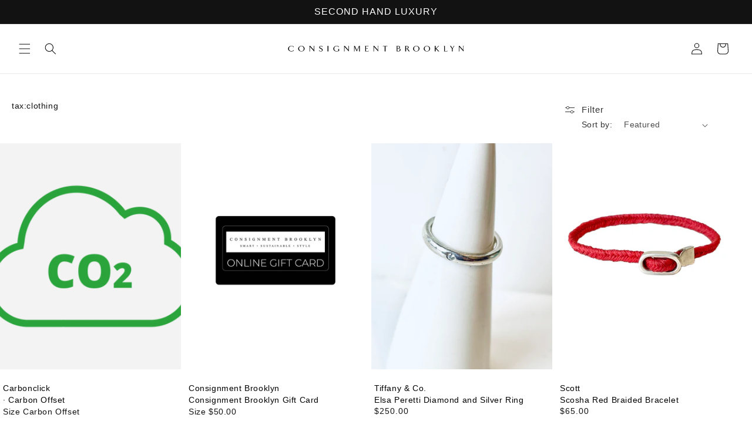

--- FILE ---
content_type: image/svg+xml
request_url: https://www.consignmentbrooklyn.com/cdn/shop/files/Consignment_Brooklyn.svg?v=1706560166&width=300
body_size: 5107
content:
<?xml version="1.0" encoding="UTF-8"?>
<svg width="601px" height="22px" viewBox="0 0 601 22" version="1.1" xmlns="http://www.w3.org/2000/svg" xmlns:xlink="http://www.w3.org/1999/xlink">
    <!-- Generator: Sketch 58 (84663) - https://sketch.com -->
    <title>Consignment Brooklyn</title>
    <desc>Created with Sketch.</desc>
    <g id="Consignment-Brooklyn" stroke="none" stroke-width="1" fill="none" fill-rule="evenodd">
        <g id="Group" transform="translate(0.381727, 0.266381)" fill="#000000" fill-rule="nonzero">
            <path d="M5.32581781,1.54667507 L5.20333678,1.62088791 C1.22437228,4.01916788 -0.00256594784,7.60459644 0,10.8012338 L0.000456677744,10.897981 C0.000456677744,13.9775905 1.61929566,17.2190839 5.20421459,19.3670516 L5.31345065,19.4318055 C9.55283444,21.9644244 14.5079584,21.1936274 18.8849845,18.7986508 L19.0776837,14.4216247 L18.9925848,14.6274114 C18.2316816,16.4325132 17.220263,17.8997213 15.4163977,18.8812362 C13.5429536,19.9401394 9.92884674,20.0349832 7.82282513,18.9808795 L7.73595567,18.9362931 C4.40501127,17.2570567 3.46904342,14.5317385 3.11117336,11.8339489 L3.09367933,11.6692503 C2.82498797,8.98756557 3.25382086,5.39506843 6.1668331,2.85966889 C8.1217313,1.14913296 11.3888214,0.777568407 13.4853205,1.29596126 L13.5719905,1.31807478 C16.7652926,2.14392877 17.7563174,3.35518128 18.8023991,6.41084102 L18.6096998,1.92370104 C14.2491908,-0.229300302 9.37604938,-0.871385258 5.32581781,1.54667507 L5.32581781,1.54667507 Z M40.6449309,1.15290398 C36.7909456,3.10742508 34.9465384,5.99791403 34.5611399,9.41144384 C34.2307983,12.6322744 35.0015953,15.6879341 38.3050113,18.4132523 C41.4157279,20.9733996 45.3247701,21.523969 48.325373,20.5880011 C52.344529,19.3492201 54.9322048,16.6514304 55.9507581,13.1277868 C56.7490836,10.3474117 56.5288559,6.85129648 54.0237655,3.93327907 C51.1883334,0.629863128 47.2517628,-0.278576256 44.0859892,0.10682227 C42.9022651,0.244464601 41.7460695,0.629863128 40.6449309,1.15290398 Z M44.0584607,1.29054632 C46.0680387,0.987733188 49.1787554,1.48324558 51.2433904,3.988336 C53.6934239,7.04399575 53.8035377,11.6137211 52.5647567,14.7794947 L52.4868916,14.9749983 C51.2860205,17.936705 49.7580607,19.2476935 46.8127164,19.7317426 L46.6186081,19.7621471 C44.3062169,20.1475456 41.773598,19.5969763 39.5988492,16.8991866 C37.3102971,14.0384965 37.0170658,9.31730462 38.1053816,6.41825366 L38.1398405,6.32825563 C39.296036,3.27259588 41.3881995,1.70347331 44.0584607,1.29054632 Z M75.7561834,0.382106932 L72.3977105,0.382106932 L72.5030029,0.499428195 C73.2235645,1.31376539 73.2235645,1.57623062 73.2235645,2.39168496 L73.2230215,18.8701361 C73.2173199,19.5578953 73.1517511,19.8136134 72.3977105,20.643058 L75.3983133,20.643058 L75.2951658,20.5277845 C74.6200126,19.7651992 74.5449309,19.4996664 74.5449309,18.63348 L74.5449309,3.16248202 L89.2726603,21.0284566 L89.2726603,2.41921343 C89.2726603,1.51077405 89.3552457,1.23548938 90.1260427,0.382106932 L87.1254399,0.382106932 L87.2307324,0.499428195 C87.9512939,1.31376539 87.9512939,1.57623062 87.9512939,2.39168496 L87.9512939,15.3300641 L75.7561834,0.382106932 Z M108.830329,0.850090857 C106.793223,2.06134337 106.270182,3.60293747 106.270182,5.28217391 C106.325239,8.28277672 107.674134,9.21874457 110.647208,10.8704525 L112.716268,12.0473227 C114.342481,12.9804363 115.459503,13.7429881 115.629861,15.4952349 C115.739974,16.7340158 115.46469,17.8902114 114.308494,18.8537077 C113.152299,19.8447325 111.418005,20.0099033 110.26181,19.6520333 C107.92189,19.0188785 106.683109,17.3121136 105.967369,14.9997225 L105.802198,18.7160654 L105.977091,18.8693985 C106.774307,19.5634634 107.034995,19.7178622 107.343792,19.872261 C109.738769,21.2762128 112.877014,21.3863266 114.969177,20.1750741 C117.278309,18.8710941 118.086147,17.0309382 118.080579,15.0779031 L118.079894,14.9997225 C118.079894,12.0266481 116.703471,11.0356233 113.647811,9.35638691 L112.133745,8.47547599 L111.796917,8.28787484 C110.104607,7.33552383 108.734192,6.38839474 108.527516,4.78666152 C108.444931,3.96080753 108.720216,2.72202656 109.573598,1.9512295 C110.57178,1.06095891 112.019414,0.990276818 113.061484,1.22099179 L113.12477,1.23548938 C115.299519,1.73100177 116.015259,2.88719735 116.841113,4.95183232 L116.978755,1.53830251 C114.55625,-0.195990858 111.115192,-0.498803986 108.830329,0.850090857 Z M134.884717,2.1164003 L134.884717,18.9087647 L134.883998,19.0303616 C134.874726,19.7477223 134.76825,19.8856723 134.141448,20.643058 L138.243189,20.643058 L138.057611,20.4108312 C137.580468,19.8103942 137.504068,19.6611291 137.500092,18.9963157 L137.499921,2.08887183 C137.499921,1.29054632 137.582506,1.20796092 138.243189,0.382106932 L134.141448,0.382106932 L134.327026,0.607541583 C134.818203,1.21054906 134.884717,1.37524929 134.884717,2.1164003 Z M171.482506,13.733413 L171.482506,18.0003253 L171.42147,18.1234811 C171.352167,18.2567895 171.278009,18.3463974 170.931937,18.6059515 C169.142587,19.8172041 165.233544,20.1475456 163.33408,19.4868625 C160.250892,18.4132523 158.736826,16.6514304 157.883444,13.5957707 C157.195232,11.0080949 157.387932,6.46589796 159.56268,3.9057506 C161.599787,1.37313171 164.077349,0.960204722 166.334683,1.15290398 C169.693156,1.45571711 171.207222,2.52932729 173.161743,5.91532863 L172.803873,1.73100177 C168.647074,-0.25104779 163.857121,-0.884202512 159.617737,1.78605871 C155.938558,4.12983232 154.41783,7.71471581 154.494627,10.9113478 L154.497443,11.0080949 C154.580028,14.4216247 156.314321,17.5048129 159.92055,19.5694479 C164.380162,22.0745383 170.106083,21.055985 174.372995,18.5508946 L174.334714,18.4948725 C174.122263,18.1788682 174.096223,18.0352939 174.070182,17.2019998 L174.070182,13.7058846 C174.070182,12.9350875 174.152767,12.8525021 174.840979,12.0266481 L170.711709,12.0266481 L170.860015,12.1938738 C171.412138,12.8225303 171.482506,12.9964972 171.482506,13.733413 Z M193.848079,0.382106932 L190.489606,0.382106932 L190.594898,0.499428195 C191.31546,1.31376539 191.31546,1.57623062 191.31546,2.39168496 L191.314917,18.8701361 C191.309215,19.5578953 191.243647,19.8136134 190.489606,20.643058 L193.490209,20.643058 L193.387061,20.5277845 C192.711908,19.7651992 192.636826,19.4996664 192.636826,18.63348 L192.636826,3.16248202 L207.364556,21.0284566 L207.364556,2.41921343 C207.364556,1.51077405 207.447141,1.23548938 208.217938,0.382106932 L205.217335,0.382106932 L205.322628,0.499428195 C206.043189,1.31376539 206.043189,1.57623062 206.043189,2.39168496 L206.043189,15.3300641 L193.848079,0.382106932 Z M228.243591,0.382106932 L224.692419,0.382106932 L224.923131,0.651961174 C225.386362,1.20293912 225.459265,1.38347855 225.463053,2.05578133 L225.462655,18.8701361 C225.456763,19.5578953 225.389009,19.8136134 224.609834,20.643058 L227.610437,20.643058 L227.508687,20.5251294 C226.85949,19.7645816 226.784583,19.4986604 226.784583,18.63348 L226.784583,3.46529514 L234.575139,21.0835135 L242.228052,3.16248202 L242.228052,18.9087647 C242.228052,19.7346187 242.145467,19.8447325 241.457255,20.643058 L245.586525,20.643058 L245.320838,20.3093584 C244.902386,19.7748526 244.843256,19.6117993 244.843256,18.9362931 L244.843256,2.08887183 C244.843256,1.29054632 244.925842,1.20796092 245.586525,0.382106932 L241.870182,0.382106932 L235.070651,16.7340158 L228.243591,0.382106932 Z M274.669043,20.643058 L275.137027,17.6149268 L275.045381,17.7632321 C274.122939,19.2272195 273.472706,19.3700647 272.073185,19.4958077 L271.791528,19.5203402 C271.060493,19.5728525 267.398875,19.6105747 265.859934,19.2391063 L265.859934,9.90695623 L270.347074,9.90695623 C271.090343,9.90695623 271.50327,10.0170701 272.21901,10.6777533 L272.21901,8.03502053 C271.971254,8.39289059 271.1454,8.86087451 270.347074,8.86087451 L265.859934,8.86087451 L265.859934,1.45571711 L266.324477,1.44711447 C267.021291,1.4316297 268.337496,1.40066018 269.576277,1.40066018 C271.338099,1.40066018 273.210035,1.86864411 273.843189,2.50179883 L273.843189,0.382106932 L262.501461,0.382106932 L262.732174,0.651961174 C263.209029,1.21914436 263.272258,1.39377806 263.272258,2.1164003 L263.272258,18.9087647 C263.272258,19.7346187 263.189673,19.8447325 262.501461,20.643058 L274.669043,20.643058 Z M294.281769,0.382106932 L290.923297,0.382106932 L291.028589,0.499428195 C291.749151,1.31376539 291.749151,1.57623062 291.749151,2.39168496 L291.748608,18.8701361 C291.742906,19.5578953 291.677337,19.8136134 290.923297,20.643058 L293.923899,20.643058 L293.820752,20.5277845 C293.145599,19.7651992 293.070517,19.4996664 293.070517,18.63348 L293.070517,3.16248202 L307.798246,21.0284566 L307.798246,2.41921343 C307.798246,1.51077405 307.880832,1.23548938 308.651629,0.382106932 L305.651026,0.382106932 L305.756318,0.499428195 C306.47688,1.31376539 306.47688,1.57623062 306.47688,2.39168496 L306.47688,15.3300641 L294.281769,0.382106932 Z M329.888534,18.9087647 L329.888534,1.51077405 L327.741314,1.51077405 C326.309834,1.51077405 324.603069,1.34560325 323.474402,2.72202656 L323.474402,0.382106932 L338.917871,0.382106932 L338.917871,2.72202656 C337.807408,1.36780362 336.137346,1.50584699 334.720435,1.5106523 L332.503739,1.51077405 L332.503739,18.9362931 C332.503739,19.7346187 332.586324,19.8172041 333.247007,20.643058 L329.145266,20.643058 L329.330844,20.4176234 C329.822021,19.8146159 329.888534,19.6499157 329.888534,18.9087647 Z" id="CONSIGNMENT"></path>
            <path d="M373.315594,19.1840493 L373.315594,10.1547124 L374.57653,10.1543674 C376.896199,10.1448006 379.320202,9.95582699 380.665694,12.0817051 C381.519077,13.4030714 381.519077,15.5502918 380.885922,16.8441297 C380.099879,18.6601614 378.86014,19.1151076 377.087874,19.3914498 L377.004408,19.4042771 C376.013384,19.5694479 374.939773,19.5143909 373.315594,19.1840493 Z M373.315594,9.10863071 L373.315594,1.29054632 L373.684396,1.28751047 C374.884632,1.28167029 377.968783,1.36053891 379.013986,3.13495355 C379.757255,4.37373453 379.702198,6.0254425 379.289271,6.96141035 C378.711173,8.25524826 377.279693,8.91593145 376.013384,9.10863071 L375.909512,9.12012683 C375.239279,9.19101959 374.65106,9.18718755 373.315594,9.10863071 Z M369.902064,0.382106932 C370.672861,1.01526165 370.727918,1.34560325 370.727918,2.25404263 L370.727918,18.7711223 C370.727918,19.6795617 370.645333,19.9548464 369.902064,20.643058 L376.042497,20.6427429 C378.381066,20.6353428 381.385124,20.4736303 383.225842,17.7525691 C384.299452,16.1559181 384.271924,14.3665677 383.638769,12.8525021 C382.510102,10.1822409 380.500524,9.74178543 378.133076,9.30132997 C379.83984,8.64064678 381.161207,7.8973782 381.82189,6.32825563 C382.344931,5.11700311 382.207289,3.74057981 381.519077,2.66696962 C379.867369,0.244464601 376.866766,0.382106932 373.838635,0.382106932 L369.902064,0.382106932 Z M400.072057,2.1164003 L400.072057,18.9087647 L400.071373,19.0274502 C400.062285,19.7473506 399.955062,19.8846488 399.30126,20.643058 L403.43053,20.643058 L403.199818,20.3653539 C402.736587,19.8019451 402.663684,19.6437812 402.659896,18.9948483 L402.659733,11.1182087 L403.051259,11.1103933 C406.041903,11.04016 405.71209,10.8319127 407.614857,13.8710554 L410.658012,18.7355194 C412.004957,20.8705409 412.092022,20.6544073 414.876387,20.6434553 L415.873397,20.643058 L415.338413,20.3376462 C414.485285,19.8441473 414.314073,19.664631 413.450892,18.3581953 L410.064891,13.2103722 L409.418958,12.321046 C408.726512,11.374649 408.367125,10.9551555 407.477215,10.3474117 C409.018809,9.87942776 410.340175,9.10863071 411.138501,7.5670366 C411.909298,6.1080279 411.909298,4.45631993 411.110972,3.16248202 C409.507715,0.557187977 406.33151,0.391100482 404.009484,0.382106932 L399.30126,0.382106932 L399.531973,0.651961174 C400.008828,1.21914436 400.072057,1.39377806 400.072057,2.1164003 Z M402.659733,9.98954163 L402.659733,1.45571711 L402.851179,1.45271033 C403.94334,1.42670567 407.229459,1.2846892 408.440711,3.21753895 C409.211508,4.45631993 409.239037,6.32825563 408.63341,7.5670366 C407.780028,9.30132997 406.458662,9.8518993 404.834482,10.0445986 C403.953571,10.127184 403.595701,10.072127 402.659733,9.98954163 Z M432.93984,1.15290398 C429.085855,3.10742508 427.241448,5.99791403 426.856049,9.41144384 C426.525708,12.6322744 427.296505,15.6879341 430.599921,18.4132523 C433.710638,20.9733996 437.61968,21.523969 440.620283,20.5880011 C444.639439,19.3492201 447.227114,16.6514304 448.245668,13.1277868 C449.043993,10.3474117 448.823765,6.85129648 446.318675,3.93327907 C443.483243,0.629863128 439.546672,-0.278576256 436.380899,0.10682227 C435.197175,0.244464601 434.040979,0.629863128 432.93984,1.15290398 Z M436.35337,1.29054632 C438.362948,0.987733188 441.473665,1.48324558 443.5383,3.988336 C445.988333,7.04399575 446.098447,11.6137211 444.859666,14.7794947 L444.781801,14.9749983 C443.58093,17.936705 442.05297,19.2476935 439.107626,19.7317426 L438.913518,19.7621471 C436.601126,20.1475456 434.068508,19.5969763 431.893759,16.8991866 C429.605207,14.0384965 429.311975,9.31730462 430.400291,6.41825366 L430.43475,6.32825563 C431.590946,3.27259588 433.683109,1.70347331 436.35337,1.29054632 Z M469.221153,1.15290398 C465.367168,3.10742508 463.522761,5.99791403 463.137362,9.41144384 C462.807021,12.6322744 463.577818,15.6879341 466.881234,18.4132523 C469.99195,20.9733996 473.900993,21.523969 476.901595,20.5880011 C480.920751,19.3492201 483.508427,16.6514304 484.52698,13.1277868 C485.325306,10.3474117 485.105078,6.85129648 482.599988,3.93327907 C479.764556,0.629863128 475.827985,-0.278576256 472.662212,0.10682227 C471.478487,0.244464601 470.322292,0.629863128 469.221153,1.15290398 Z M472.634683,1.29054632 C474.644261,0.987733188 477.754978,1.48324558 479.819613,3.988336 C482.269646,7.04399575 482.37976,11.6137211 481.140979,14.7794947 L481.063114,14.9749983 C479.862243,17.936705 478.334283,19.2476935 475.388939,19.7317426 L475.19483,19.7621471 C472.882439,20.1475456 470.34982,19.5969763 468.175072,16.8991866 C465.886519,14.0384965 465.593288,9.31730462 466.681604,6.41825366 L466.716063,6.32825563 C467.872258,3.27259588 469.964422,1.70347331 472.634683,1.29054632 Z M511.971656,1.81358717 C511.88907,1.86864411 510.622761,3.10742508 510.567704,3.16248202 L503.547945,10.0170701 L510.292419,17.7525691 L510.879644,18.3917322 C511.182685,18.7238078 511.493349,19.0722149 511.586257,19.2115778 L511.646022,19.3086229 C512.036325,19.9586571 511.844024,20.0124059 511.476143,20.643058 L516.513853,20.643058 L516.165012,20.388695 C515.716628,20.0583534 515.324623,19.74563 514.862145,19.2391063 L506.025507,9.27380151 L513.761006,1.97875797 C514.724502,1.12537552 515.3026,0.767505458 516.100926,0.382106932 L512.109298,0.382106932 L512.248355,0.667595198 C512.457257,1.10386179 512.457783,1.23486374 511.971656,1.81358717 Z M503.492995,18.9934989 L503.492888,2.08887183 C503.492888,1.29054632 503.575473,1.20796092 504.263685,0.382106932 L500.134415,0.382106932 L500.319993,0.607541583 C500.81117,1.21054906 500.877684,1.37524929 500.877684,2.1164003 L500.877684,18.9087647 C500.877684,19.7346187 500.795098,19.8447325 500.134415,20.643058 L504.263685,20.643058 L504.116946,20.4783306 C503.555361,19.8421283 503.495744,19.6843819 503.492995,18.9934989 L503.492995,18.9934989 Z M543.683243,20.643058 L544.206284,17.5873983 C542.955803,19.5718566 541.195276,19.4087504 539.5079,19.4043627 L535.232004,19.4042771 L535.232004,2.08887183 C535.232004,1.29054632 535.342118,1.20796092 536.002801,0.382106932 L531.873531,0.382106932 L532.104243,0.651961174 C532.581099,1.21914436 532.644328,1.39377806 532.644328,2.1164003 L532.644328,18.9087647 C532.644328,19.7346187 532.561743,19.8447325 531.873531,20.643058 L543.683243,20.643058 Z M559.263149,10.3474117 L559.263149,18.9087647 L559.262431,19.0303616 C559.253159,19.7477223 559.146683,19.8856723 558.519881,20.643058 L562.621622,20.643058 L562.325221,20.2741263 C561.946401,19.7971818 561.882067,19.6492576 561.878516,18.9987737 L561.878354,10.3198832 L563.117135,8.11760593 L566.503136,2.1989857 C566.97112,1.40066018 567.32899,1.07031859 568.237429,0.382106932 L564.576143,0.382106932 L564.729033,0.497421884 C565.244584,0.891047432 565.408827,1.0960402 565.091538,1.81934047 L565.010776,1.99842736 C564.842863,2.36089089 564.577031,2.75133105 564.190745,3.57540901 L561.355313,8.99851684 L557.886726,3.65799441 L557.265195,2.68004616 C557.017361,2.28782757 556.856911,2.02755843 556.840644,1.97875797 L556.795806,1.88435734 C556.463134,1.17048047 556.569292,1.04222831 557.308628,0.382106932 L552.381033,0.382106932 L552.676429,0.595236719 C553.198166,0.976206117 553.569762,1.2947173 554.060269,2.08887183 L557.886726,8.11760593 C558.547409,9.16368764 559.263149,10.3474117 559.263149,10.3474117 Z M582.220684,0.382106932 L585.579157,0.382106932 L597.774268,15.3300641 L597.773688,2.17758252 C597.767743,1.48903675 597.700859,1.20979615 596.948414,0.382106932 L599.949017,0.382106932 C599.17822,1.23548938 599.095634,1.51077405 599.095634,2.41921343 L599.095634,21.0284566 L584.367905,3.16248202 L584.367905,18.63348 C584.367905,19.5419194 584.45049,19.7896756 585.221287,20.643058 L582.220684,20.643058 L582.323789,20.5283602 C583.046538,19.7142715 583.046538,19.4772873 583.046538,18.6610085 L583.045958,2.17758252 C583.040013,1.48903675 582.973129,1.20979615 582.220684,0.382106932 Z" id="BROOKLYN"></path>
        </g>
    </g>
</svg>